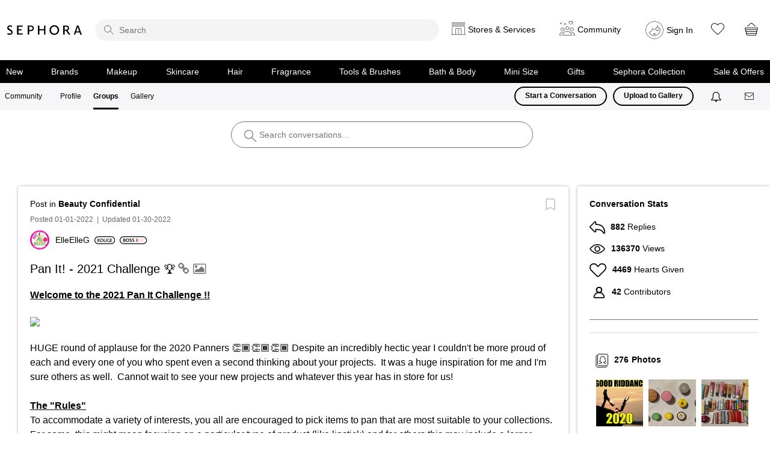

--- FILE ---
content_type: image/svg+xml
request_url: https://community.sephora.com/html/assets/bookmark-empty.svg
body_size: 114
content:
<!-- Generated by IcoMoon.io -->
<svg version="1.1" xmlns="http://www.w3.org/2000/svg" width="640" height="640" viewBox="0 0 640 640">
<title></title>
<g id="icomoon-ignore">
</g>
<path fill="#CCCCCC" d="M64 64c0-35.2 28.8-64 64-64h384c35.346 0 64 28.654 64 64v0 576l-256-128-256 128v-576zM128 64v480l192-96 192 96v-480h-384z"></path>
</svg>


--- FILE ---
content_type: image/svg+xml
request_url: https://community.sephora.com/html/assets/ico-search.svg
body_size: 25
content:
<svg width="17" height="16" viewBox="0 0 17 16" fill="none" xmlns="http://www.w3.org/2000/svg">
<circle cx="6" cy="6" r="5.5" stroke="#666666"/>
<line x1="10.3536" y1="9.64645" x2="16.3536" y2="15.6464" stroke="#666666"/>
</svg>


--- FILE ---
content_type: image/svg+xml
request_url: https://community.sephora.com/html/@764CA79CD81E6B61FDA514D270616DAE/rank_icons/rising_star_1.svg
body_size: 1452
content:
<?xml version="1.0" encoding="UTF-8"?>
<svg id="Layer_1" data-name="Layer 1" xmlns="http://www.w3.org/2000/svg" viewBox="0 0 108.3 20">
  <path d="M98.3,0H10C4.5,0,0,4.5,0,10s4.5,10,10,10H98.3c5.5,0,10-4.5,10-10S103.89999,0,98.3,0Zm0,18.1H10c-4.5,0-8.1-3.6-8.1-8.1S5.5,1.9,10,1.9H98.3c4.5,0,8.10001,3.6,8.10001,8.1s-3.60001,8.1-8.10001,8.1Z"/>
  <g>
    <path d="M9.14072,5.83649c.58691-.10254,1.46874-.17871,2.375-.17871,1.23926,0,2.08203,.2041,2.65723,.68945,.47168,.39551,.74023,.99609,.74023,1.72363,0,1.11133-.75391,1.86523-1.55762,2.15918v.03809c.6123,.22949,.9834,.83008,1.2002,1.66016,.26855,1.07324,.49805,2.06934,.67676,2.40137h-1.62207c-.12793-.25586-.33203-.95801-.57422-2.03027-.24316-1.125-.65137-1.48242-1.5459-1.50781h-.79199v3.53809h-1.55762V5.83649Zm1.55762,3.80566h.93262c1.06055,0,1.72461-.56152,1.72461-1.41797,0-.94434-.66406-1.37891-1.68652-1.37891-.49805,0-.81738,.03809-.9707,.07617v2.7207Z"/>
    <path d="M17.97959,5.72126V14.32965h-1.57129V5.72126h1.57129Z"/>
    <path d="M19.74229,12.61872c.51074,.29297,1.27734,.54883,2.08203,.54883,1.00879,0,1.57031-.47266,1.57031-1.1748,0-.65234-.43359-1.03516-1.53223-1.43066-1.41797-.51074-2.32422-1.26465-2.32422-2.50391,0-1.4043,1.1748-2.47754,3.03906-2.47754,.93262,0,1.62207,.2041,2.06934,.43457l-.38281,1.26465c-.30664-.16602-.90723-.40918-1.71191-.40918-.99609,0-1.43066,.53613-1.43066,1.03418,0,.66504,.49902,.9707,1.64844,1.41797,1.49414,.5625,2.22168,1.31543,2.22168,2.55469,0,1.37891-1.04688,2.58008-3.26953,2.58008-.90625,0-1.85156-.25586-2.32422-.53613l.34473-1.30273Z"/>
    <path d="M27.98154,5.72126V14.32965h-1.57129V5.72126h1.57129Z"/>
    <path d="M29.78233,14.32965V5.72126h1.78809l2.22266,3.69141c.57422,.95801,1.07227,1.9541,1.46875,2.88672h.02539c-.10254-1.15039-.14062-2.26074-.14062-3.57715v-3.00098h1.45605V14.32965h-1.62207l-2.24805-3.78027c-.54883-.94531-1.12402-2.00586-1.54492-2.97656l-.03809,.01367c.06348,1.11035,.07617,2.24707,.07617,3.66504v3.07812h-1.44336Z"/>
    <path d="M45.31455,13.93415c-.54883,.2041-1.62207,.48535-2.77148,.48535-1.45605,0-2.55469-.37109-3.37207-1.14941-.76562-.72852-1.21289-1.86523-1.2002-3.16797,0-2.7207,1.94141-4.46973,4.78906-4.46973,1.06055,0,1.89062,.2168,2.28613,.4082l-.34473,1.26465c-.47266-.2041-1.04688-.37012-1.9541-.37012-1.83887,0-3.12891,1.08496-3.12891,3.08984,0,1.95508,1.2002,3.11719,2.98828,3.11719,.5625,0,.9834-.07715,1.18848-.17871v-2.14648h-1.52051v-1.23828h3.04004v4.35547Z"/>
    <path d="M49.53135,12.61872c.51074,.29297,1.27637,.54883,2.08105,.54883,1.00879,0,1.57129-.47266,1.57129-1.1748,0-.65234-.43457-1.03516-1.53223-1.43066-1.41797-.51074-2.3252-1.26465-2.3252-2.50391,0-1.4043,1.1748-2.47754,3.04004-2.47754,.93262,0,1.62207,.2041,2.06934,.43457l-.38379,1.26465c-.30664-.16602-.90625-.40918-1.71094-.40918-.99609,0-1.43066,.53613-1.43066,1.03418,0,.66504,.49805,.9707,1.64746,1.41797,1.49414,.5625,2.22266,1.31543,2.22266,2.55469,0,1.37891-1.04785,2.58008-3.26953,2.58008-.90723,0-1.85254-.25586-2.3252-.53613l.3457-1.30273Z"/>
    <path d="M57.8458,7.03668h-2.45215v-1.31543h6.50098v1.31543h-2.47754v7.29297h-1.57129V7.03668Z"/>
    <path d="M63.69639,11.8902l-.74023,2.43945h-1.62207l2.75879-8.6084h2.00488l2.79688,8.6084h-1.68555l-.7793-2.43945h-2.7334Zm2.46484-1.1875l-.67677-2.12012c-.16601-.52441-.30663-1.11133-.43359-1.60938h-.02637c-.12695,.49805-.25488,1.09766-.4082,1.60938l-.66406,2.12012h2.20898Z"/>
    <path d="M70.09678,5.83649c.58691-.10254,1.46875-.17871,2.375-.17871,1.23926,0,2.08203,.2041,2.65723,.68945,.47168,.39551,.74023,.99609,.74023,1.72363,0,1.11133-.75391,1.86523-1.55762,2.15918v.03809c.6123,.22949,.9834,.83008,1.2002,1.66016,.26855,1.07324,.49805,2.06934,.67676,2.40137h-1.62207c-.12793-.25586-.33204-.95801-.57422-2.03027-.24316-1.125-.65137-1.48242-1.5459-1.50781h-.79199v3.53809h-1.55762V5.83649Zm1.55762,3.80566h.93262c1.06055,0,1.72461-.56152,1.72461-1.41797,0-.94434-.66406-1.37891-1.68652-1.37891-.49805,0-.81738,.03809-.9707,.07617v2.7207Z"/>
  </g>
  <rect x="81.58943" y="5.57709" width="2.53775" height="8.81886" rx="1.13386" ry="1.13386" fill="#e7040f"/>
  <rect x="85.58943" y="5.57709" width="2.53775" height="8.81886" rx="1.13386" ry="1.13386" fill="#e7040f" opacity=".18"/>
  <rect x="89.58943" y="5.57709" width="2.53775" height="8.81886" rx="1.13386" ry="1.13386" fill="#e7040f" opacity=".18"/>
  <rect x="93.58943" y="5.57709" width="2.53775" height="8.81886" rx="1.13386" ry="1.13386" fill="#e7040f" opacity=".18"/>
  <rect x="97.58943" y="5.57709" width="2.53775" height="8.81886" rx="1.13386" ry="1.13386" fill="#e7040f" opacity=".18"/>
</svg>

--- FILE ---
content_type: image/svg+xml
request_url: https://community.sephora.com/html/assets/views.svg
body_size: 695
content:
<?xml version="1.0" encoding="UTF-8"?>
<svg width="26px" height="16px" viewBox="0 0 26 16" version="1.1" xmlns="http://www.w3.org/2000/svg" xmlns:xlink="http://www.w3.org/1999/xlink">
    <!-- Generator: Sketch 39.1 (31720) - http://www.bohemiancoding.com/sketch -->
    <title>noun_598310</title>
    <desc>Created with Sketch.</desc>
    <defs></defs>
    <g id="Page-1" stroke="none" stroke-width="1" fill="none" fill-rule="evenodd">
        <g id="Icons" transform="translate(-23.000000, -439.000000)" fill="#000000">
            <g id="noun_598310" transform="translate(22.500000, 439.000000)">
                <g id="Group">
                    <path d="M13.5,15.8823529 C9.17205882,15.8823529 5.05455882,13.6373824 1.26264706,9.20938235 C0.633705882,8.47482353 0.633705882,7.40832353 1.26264706,6.67376471 L1.26264706,6.67376471 C5.05455882,2.24576471 9.17205882,0 13.5,0 C17.8279412,0 21.9454412,2.24576471 25.7373529,6.67376471 C26.3662941,7.40832353 26.3662941,8.47482353 25.7365588,9.20938235 C21.9454412,13.6373824 17.8279412,15.8823529 13.5,15.8823529 Z M2.46891176,7.70691176 C2.35376471,7.84032353 2.35376471,8.04202941 2.46891176,8.17623529 C5.94555882,12.2357647 9.65726471,14.2941176 13.5,14.2941176 C17.3435294,14.2941176 21.0544412,12.2357647 24.5310882,8.17544118 C24.6462353,8.04202941 24.6462353,7.84032353 24.5318824,7.70691176 C21.0544412,3.64658824 17.3435294,1.58823529 13.5,1.58823529 C9.65726471,1.58823529 5.94555882,3.64658824 2.46891176,7.70691176 L2.46891176,7.70691176 Z" id="Shape"></path>
                    <path d="M13.5,12.7058824 C10.8722647,12.7058824 8.73529412,10.5689118 8.73529412,7.94117647 C8.73529412,5.31344118 10.8722647,3.17647059 13.5,3.17647059 C16.1277353,3.17647059 18.2647059,5.31344118 18.2647059,7.94117647 C18.2647059,10.5689118 16.1277353,12.7058824 13.5,12.7058824 Z M13.5,4.76470588 C11.7481765,4.76470588 10.3235294,6.18935294 10.3235294,7.94117647 C10.3235294,9.693 11.7481765,11.1176471 13.5,11.1176471 C15.2518235,11.1176471 16.6764706,9.693 16.6764706,7.94117647 C16.6764706,6.18935294 15.2518235,4.76470588 13.5,4.76470588 Z" id="Shape"></path>
                </g>
            </g>
        </g>
    </g>
</svg>

--- FILE ---
content_type: image/svg+xml
request_url: https://community.sephora.com/html/assets/Reply.svg
body_size: 927
content:
<?xml version="1.0" encoding="UTF-8"?>
<svg width="26px" height="21px" viewBox="0 0 26 21" version="1.1" xmlns="http://www.w3.org/2000/svg" xmlns:xlink="http://www.w3.org/1999/xlink">
    <!-- Generator: Sketch 39.1 (31720) - http://www.bohemiancoding.com/sketch -->
    <title>Reply</title>
    <desc>Created with Sketch.</desc>
    <defs></defs>
    <g id="Page-1" stroke="none" stroke-width="1" fill="none" fill-rule="evenodd">
        <g id="Icons" transform="translate(-23.000000, -567.000000)" fill="#000000">
            <path d="M46.9580385,585.898408 C46.9878846,585.946549 47.0406208,585.975544 47.1406073,585.969845 C47.2112881,585.949627 47.2599927,585.885049 47.2599927,585.812318 C47.2599927,577.380939 42.818339,573.260092 33.3318828,572.982044 C32.8487362,572.967883 32.4644143,572.572131 32.4644143,572.088777 L32.4644143,568.902295 C32.4644143,568.83607 32.4246769,568.776507 32.3665078,568.752393 C32.302873,568.726259 32.232753,568.740201 32.1859817,568.786974 L24.7881925,576.18511 C24.7239456,576.249359 24.7239456,576.3515 24.7881925,576.41575 L32.1859817,583.813885 C32.2329197,583.860826 32.3029782,583.874792 32.3657315,583.848786 C32.4247222,583.824494 32.4644143,583.764953 32.4644143,583.698565 L32.4644143,580.536391 C32.4644143,580.039329 32.8700119,579.637789 33.3670483,579.642786 C40.9733389,579.719255 43.7767444,580.777714 46.9580385,585.898408 Z M34.2044217,583.698565 C34.2044217,584.465005 33.7439654,585.163008 33.0318835,585.456227 C32.3210353,585.750815 31.5019092,585.59058 30.955582,585.044228 L23.5577928,577.646092 C22.8140691,576.902334 22.8140691,575.698526 23.5577928,574.954767 L30.955582,567.556632 C31.5021246,567.010064 32.3191194,566.851902 33.0328335,567.145024 C33.7462064,567.440749 34.2044217,568.138053 34.2044217,568.902295 L34.2044217,571.276918 C44.0348004,571.808941 49,576.636146 49,585.812318 C49,586.663081 48.4352598,587.409298 47.6191586,587.642751 L47.4329654,587.696014 L47.2396176,587.707034 C46.5529835,587.746168 45.8776058,587.457904 45.4791823,586.815256 C42.8431947,582.572303 40.7998655,581.537131 34.2044217,581.395931 L34.2044217,583.698565 Z" id="Reply"></path>
        </g>
    </g>
</svg>